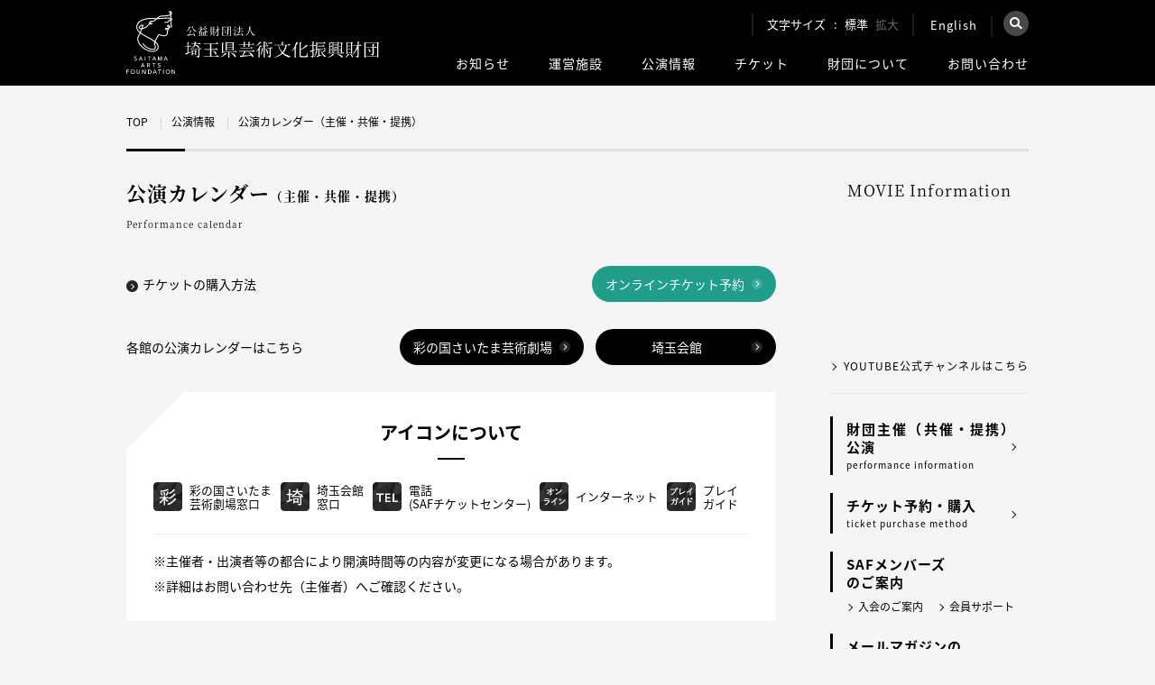

--- FILE ---
content_type: text/html; charset=UTF-8
request_url: https://www.saf.or.jp/stages/calendar/?years=2022&month=11
body_size: 11321
content:
<!DOCTYPE html PUBLIC "-//W3C//DTD XHTML 1.0 Transitional//EN" "http://www.w3.org/TR/xhtml1/DTD/xhtml1-transitional.dtd">
<html lang="ja" xml:lang="ja" xmlns="http://www.w3.org/1999/xhtml">
<head>
<!-- Google Tag Manager -->
<script>(function(w,d,s,l,i){w[l]=w[l]||[];w[l].push({'gtm.start':
new Date().getTime(),event:'gtm.js'});var f=d.getElementsByTagName(s)[0],
j=d.createElement(s),dl=l!='dataLayer'?'&l='+l:'';j.async=true;j.src=
'https://www.googletagmanager.com/gtm.js?id='+i+dl;f.parentNode.insertBefore(j,f);
})(window,document,'script','dataLayer','GTM-5WRTB5K');</script>
<!-- End Google Tag Manager -->
<meta name="viewport" content="width=device-width, initial-scale=1">
<meta http-equiv="Content-Type" content="text/html; charset=UTF-8">
<title>公演カレンダー｜公益財団法人埼玉県芸術文化振興財団</title>
<meta name="description" content="" />
<meta name="keywords" content="" />
<link rel="canonical" href="https://www.saf.or.jp/">

<!--og-->
<meta property="og:title" content="公演カレンダー｜公益財団法人埼玉県芸術文化振興財団">
<meta property="og:type" content="website">
<meta property="og:description" content="">
<meta property="og:url" content="https://www.saf.or.jp/">
<meta property="og:site_name" content="公益財団法人埼玉県芸術文化振興財団">

<!--image max5-->
<meta property="og:image" content="/images/og_img_01.jpg">

<link rel="stylesheet" type="text/css" href="/css/common.css" />
<link rel="stylesheet" type="text/css" href="/css/style.css" />
<link rel="stylesheet" type="text/css" href="/css/global.css" media="all" />
<link rel="alternate stylesheet" type="text/css" href="/css/large.css" title="Large" />

<script src="https://ajax.googleapis.com/ajax/libs/jquery/3.1.1/jquery.min.js"></script>
<script src="https://ajax.googleapis.com/ajax/libs/jquery/1.7.1/jquery.min.js"></script>
<script type="text/javascript" src="/js/styleswitcher.js"></script>
<script type="text/javascript" src="/js/rollover.js"></script>
<script type="text/javascript" src="/js/jquery.matchHeight.js"></script>
<script type="text/javascript" src="/js/yetii.js"></script>
<script type="text/javascript" src="/js/tab.js"></script>
<script type="text/javascript" src="/js/jquery.colorbox.js"></script>
<script type="text/javascript" src="/js/colorbox-setting.js"></script>
<script type="text/javascript" src="/js/custom_top.js"></script>
<script type="text/javascript" src="/js/slick.min.js"></script>
<link rel="stylesheet" type="text/css" href="/css/stage.css" />
<!--[if IE 6]>
    <script src="/kuma/js/DD_belatedPNG.js"></script>
    <script>
        DD_belatedPNG.fix('img, .png_bg');
    </script>
<![endif]-->
<!-- スライダー !-->
<!-- bxSlider Javascript file -->
<script src="/kuma/js/jquery.bxslider.min.js"></script>
<!-- bxSlider CSS file -->
<link href="/css/jquery.bxslider.css" rel="stylesheet" />
<script type="text/javascript">// <![CDATA[
    $(function() {
      $('.bxslider').bxSlider({
        auto:true,
        pause:3000,
        speed:500,
        infiniteLoop:true
      });
    });
    // ]]>
</script>
<!-- スライダー !-->
<meta name='robots' content='max-image-preview:large' />
<style id='classic-theme-styles-inline-css' type='text/css'>
/*! This file is auto-generated */
.wp-block-button__link{color:#fff;background-color:#32373c;border-radius:9999px;box-shadow:none;text-decoration:none;padding:calc(.667em + 2px) calc(1.333em + 2px);font-size:1.125em}.wp-block-file__button{background:#32373c;color:#fff;text-decoration:none}
</style>
<style id='global-styles-inline-css' type='text/css'>
body{--wp--preset--color--black: #000000;--wp--preset--color--cyan-bluish-gray: #abb8c3;--wp--preset--color--white: #ffffff;--wp--preset--color--pale-pink: #f78da7;--wp--preset--color--vivid-red: #cf2e2e;--wp--preset--color--luminous-vivid-orange: #ff6900;--wp--preset--color--luminous-vivid-amber: #fcb900;--wp--preset--color--light-green-cyan: #7bdcb5;--wp--preset--color--vivid-green-cyan: #00d084;--wp--preset--color--pale-cyan-blue: #8ed1fc;--wp--preset--color--vivid-cyan-blue: #0693e3;--wp--preset--color--vivid-purple: #9b51e0;--wp--preset--gradient--vivid-cyan-blue-to-vivid-purple: linear-gradient(135deg,rgba(6,147,227,1) 0%,rgb(155,81,224) 100%);--wp--preset--gradient--light-green-cyan-to-vivid-green-cyan: linear-gradient(135deg,rgb(122,220,180) 0%,rgb(0,208,130) 100%);--wp--preset--gradient--luminous-vivid-amber-to-luminous-vivid-orange: linear-gradient(135deg,rgba(252,185,0,1) 0%,rgba(255,105,0,1) 100%);--wp--preset--gradient--luminous-vivid-orange-to-vivid-red: linear-gradient(135deg,rgba(255,105,0,1) 0%,rgb(207,46,46) 100%);--wp--preset--gradient--very-light-gray-to-cyan-bluish-gray: linear-gradient(135deg,rgb(238,238,238) 0%,rgb(169,184,195) 100%);--wp--preset--gradient--cool-to-warm-spectrum: linear-gradient(135deg,rgb(74,234,220) 0%,rgb(151,120,209) 20%,rgb(207,42,186) 40%,rgb(238,44,130) 60%,rgb(251,105,98) 80%,rgb(254,248,76) 100%);--wp--preset--gradient--blush-light-purple: linear-gradient(135deg,rgb(255,206,236) 0%,rgb(152,150,240) 100%);--wp--preset--gradient--blush-bordeaux: linear-gradient(135deg,rgb(254,205,165) 0%,rgb(254,45,45) 50%,rgb(107,0,62) 100%);--wp--preset--gradient--luminous-dusk: linear-gradient(135deg,rgb(255,203,112) 0%,rgb(199,81,192) 50%,rgb(65,88,208) 100%);--wp--preset--gradient--pale-ocean: linear-gradient(135deg,rgb(255,245,203) 0%,rgb(182,227,212) 50%,rgb(51,167,181) 100%);--wp--preset--gradient--electric-grass: linear-gradient(135deg,rgb(202,248,128) 0%,rgb(113,206,126) 100%);--wp--preset--gradient--midnight: linear-gradient(135deg,rgb(2,3,129) 0%,rgb(40,116,252) 100%);--wp--preset--font-size--small: 13px;--wp--preset--font-size--medium: 20px;--wp--preset--font-size--large: 36px;--wp--preset--font-size--x-large: 42px;--wp--preset--spacing--20: 0.44rem;--wp--preset--spacing--30: 0.67rem;--wp--preset--spacing--40: 1rem;--wp--preset--spacing--50: 1.5rem;--wp--preset--spacing--60: 2.25rem;--wp--preset--spacing--70: 3.38rem;--wp--preset--spacing--80: 5.06rem;--wp--preset--shadow--natural: 6px 6px 9px rgba(0, 0, 0, 0.2);--wp--preset--shadow--deep: 12px 12px 50px rgba(0, 0, 0, 0.4);--wp--preset--shadow--sharp: 6px 6px 0px rgba(0, 0, 0, 0.2);--wp--preset--shadow--outlined: 6px 6px 0px -3px rgba(255, 255, 255, 1), 6px 6px rgba(0, 0, 0, 1);--wp--preset--shadow--crisp: 6px 6px 0px rgba(0, 0, 0, 1);}:where(.is-layout-flex){gap: 0.5em;}:where(.is-layout-grid){gap: 0.5em;}body .is-layout-flow > .alignleft{float: left;margin-inline-start: 0;margin-inline-end: 2em;}body .is-layout-flow > .alignright{float: right;margin-inline-start: 2em;margin-inline-end: 0;}body .is-layout-flow > .aligncenter{margin-left: auto !important;margin-right: auto !important;}body .is-layout-constrained > .alignleft{float: left;margin-inline-start: 0;margin-inline-end: 2em;}body .is-layout-constrained > .alignright{float: right;margin-inline-start: 2em;margin-inline-end: 0;}body .is-layout-constrained > .aligncenter{margin-left: auto !important;margin-right: auto !important;}body .is-layout-constrained > :where(:not(.alignleft):not(.alignright):not(.alignfull)){max-width: var(--wp--style--global--content-size);margin-left: auto !important;margin-right: auto !important;}body .is-layout-constrained > .alignwide{max-width: var(--wp--style--global--wide-size);}body .is-layout-flex{display: flex;}body .is-layout-flex{flex-wrap: wrap;align-items: center;}body .is-layout-flex > *{margin: 0;}body .is-layout-grid{display: grid;}body .is-layout-grid > *{margin: 0;}:where(.wp-block-columns.is-layout-flex){gap: 2em;}:where(.wp-block-columns.is-layout-grid){gap: 2em;}:where(.wp-block-post-template.is-layout-flex){gap: 1.25em;}:where(.wp-block-post-template.is-layout-grid){gap: 1.25em;}.has-black-color{color: var(--wp--preset--color--black) !important;}.has-cyan-bluish-gray-color{color: var(--wp--preset--color--cyan-bluish-gray) !important;}.has-white-color{color: var(--wp--preset--color--white) !important;}.has-pale-pink-color{color: var(--wp--preset--color--pale-pink) !important;}.has-vivid-red-color{color: var(--wp--preset--color--vivid-red) !important;}.has-luminous-vivid-orange-color{color: var(--wp--preset--color--luminous-vivid-orange) !important;}.has-luminous-vivid-amber-color{color: var(--wp--preset--color--luminous-vivid-amber) !important;}.has-light-green-cyan-color{color: var(--wp--preset--color--light-green-cyan) !important;}.has-vivid-green-cyan-color{color: var(--wp--preset--color--vivid-green-cyan) !important;}.has-pale-cyan-blue-color{color: var(--wp--preset--color--pale-cyan-blue) !important;}.has-vivid-cyan-blue-color{color: var(--wp--preset--color--vivid-cyan-blue) !important;}.has-vivid-purple-color{color: var(--wp--preset--color--vivid-purple) !important;}.has-black-background-color{background-color: var(--wp--preset--color--black) !important;}.has-cyan-bluish-gray-background-color{background-color: var(--wp--preset--color--cyan-bluish-gray) !important;}.has-white-background-color{background-color: var(--wp--preset--color--white) !important;}.has-pale-pink-background-color{background-color: var(--wp--preset--color--pale-pink) !important;}.has-vivid-red-background-color{background-color: var(--wp--preset--color--vivid-red) !important;}.has-luminous-vivid-orange-background-color{background-color: var(--wp--preset--color--luminous-vivid-orange) !important;}.has-luminous-vivid-amber-background-color{background-color: var(--wp--preset--color--luminous-vivid-amber) !important;}.has-light-green-cyan-background-color{background-color: var(--wp--preset--color--light-green-cyan) !important;}.has-vivid-green-cyan-background-color{background-color: var(--wp--preset--color--vivid-green-cyan) !important;}.has-pale-cyan-blue-background-color{background-color: var(--wp--preset--color--pale-cyan-blue) !important;}.has-vivid-cyan-blue-background-color{background-color: var(--wp--preset--color--vivid-cyan-blue) !important;}.has-vivid-purple-background-color{background-color: var(--wp--preset--color--vivid-purple) !important;}.has-black-border-color{border-color: var(--wp--preset--color--black) !important;}.has-cyan-bluish-gray-border-color{border-color: var(--wp--preset--color--cyan-bluish-gray) !important;}.has-white-border-color{border-color: var(--wp--preset--color--white) !important;}.has-pale-pink-border-color{border-color: var(--wp--preset--color--pale-pink) !important;}.has-vivid-red-border-color{border-color: var(--wp--preset--color--vivid-red) !important;}.has-luminous-vivid-orange-border-color{border-color: var(--wp--preset--color--luminous-vivid-orange) !important;}.has-luminous-vivid-amber-border-color{border-color: var(--wp--preset--color--luminous-vivid-amber) !important;}.has-light-green-cyan-border-color{border-color: var(--wp--preset--color--light-green-cyan) !important;}.has-vivid-green-cyan-border-color{border-color: var(--wp--preset--color--vivid-green-cyan) !important;}.has-pale-cyan-blue-border-color{border-color: var(--wp--preset--color--pale-cyan-blue) !important;}.has-vivid-cyan-blue-border-color{border-color: var(--wp--preset--color--vivid-cyan-blue) !important;}.has-vivid-purple-border-color{border-color: var(--wp--preset--color--vivid-purple) !important;}.has-vivid-cyan-blue-to-vivid-purple-gradient-background{background: var(--wp--preset--gradient--vivid-cyan-blue-to-vivid-purple) !important;}.has-light-green-cyan-to-vivid-green-cyan-gradient-background{background: var(--wp--preset--gradient--light-green-cyan-to-vivid-green-cyan) !important;}.has-luminous-vivid-amber-to-luminous-vivid-orange-gradient-background{background: var(--wp--preset--gradient--luminous-vivid-amber-to-luminous-vivid-orange) !important;}.has-luminous-vivid-orange-to-vivid-red-gradient-background{background: var(--wp--preset--gradient--luminous-vivid-orange-to-vivid-red) !important;}.has-very-light-gray-to-cyan-bluish-gray-gradient-background{background: var(--wp--preset--gradient--very-light-gray-to-cyan-bluish-gray) !important;}.has-cool-to-warm-spectrum-gradient-background{background: var(--wp--preset--gradient--cool-to-warm-spectrum) !important;}.has-blush-light-purple-gradient-background{background: var(--wp--preset--gradient--blush-light-purple) !important;}.has-blush-bordeaux-gradient-background{background: var(--wp--preset--gradient--blush-bordeaux) !important;}.has-luminous-dusk-gradient-background{background: var(--wp--preset--gradient--luminous-dusk) !important;}.has-pale-ocean-gradient-background{background: var(--wp--preset--gradient--pale-ocean) !important;}.has-electric-grass-gradient-background{background: var(--wp--preset--gradient--electric-grass) !important;}.has-midnight-gradient-background{background: var(--wp--preset--gradient--midnight) !important;}.has-small-font-size{font-size: var(--wp--preset--font-size--small) !important;}.has-medium-font-size{font-size: var(--wp--preset--font-size--medium) !important;}.has-large-font-size{font-size: var(--wp--preset--font-size--large) !important;}.has-x-large-font-size{font-size: var(--wp--preset--font-size--x-large) !important;}
.wp-block-navigation a:where(:not(.wp-element-button)){color: inherit;}
:where(.wp-block-post-template.is-layout-flex){gap: 1.25em;}:where(.wp-block-post-template.is-layout-grid){gap: 1.25em;}
:where(.wp-block-columns.is-layout-flex){gap: 2em;}:where(.wp-block-columns.is-layout-grid){gap: 2em;}
.wp-block-pullquote{font-size: 1.5em;line-height: 1.6;}
</style>
<link rel="canonical" href="https://www.saf.or.jp/stages/calendar/" />
<link rel='shortlink' href='https://www.saf.or.jp/?p=383' />
                <script>
                    var ajaxUrl = 'https://www.saf.or.jp/wp-admin/admin-ajax.php';
                </script>
        <link rel="icon" href="https://www.saf.or.jp/wp-content/uploads/2020/07/cropped-favicon-32x32.png" sizes="32x32" />
<link rel="icon" href="https://www.saf.or.jp/wp-content/uploads/2020/07/cropped-favicon-192x192.png" sizes="192x192" />
<link rel="apple-touch-icon" href="https://www.saf.or.jp/wp-content/uploads/2020/07/cropped-favicon-180x180.png" />
<meta name="msapplication-TileImage" content="https://www.saf.or.jp/wp-content/uploads/2020/07/cropped-favicon-270x270.png" />
</head>
<body>
<!-- Google Tag Manager (noscript) -->
<noscript><iframe src="https://www.googletagmanager.com/ns.html?id=GTM-5WRTB5K"
height="0" width="0" style="display:none;visibility:hidden"></iframe></noscript>
<!-- End Google Tag Manager (noscript) -->
<div id="changeArea">

<!-- ▼ヘッダー ここから !-->
<div class="header">
    <div class="inner_box cf">
        <div class="left_area">
            <div id="top_logo">
                <a href="/">
                    <img class="pc_ver_img" src="/images/common/logo_03.svg" alt="公益財団法人 埼玉県芸術文化振興財団様">
                    <img class="tab_ver_img" src="/images/common/logo_sp.svg" alt="公益財団法人 埼玉県芸術文化振興財団様">
                </a>
            </div>
        </div>
        <div class="right_area pc_ver">
            <div class="top_box cf">
            <div class="fontsize cf">
                <div id="footer_area_left">文字サイズ</div>
                <div id="fchange" class="cf">
                    <div class="fsize" id="fmiddle"><a onclick="setActiveStyleSheet('Default'); return false;"><span class="ftxt">標準</span></a></div>
                    <div class="fsize" id="flarge"><a onclick="setActiveStyleSheet('Large'); return false;"><span class="ftxt">拡大</span></a></div>
                </div>
            </div>
            <div class="english">
                <a href="/en/">English</a>
            </div>
            <div id="search">
                <div class="search_btn">
                    <img src="/images/common/search_btn02.png" alt="検索">
                </div>
                <div class="search_main">
                    <div class="closebtn">×</div>
                    <!-- Begin Yahoo Search Form -->
                    <div class="srchBox">
                        <form action="https://search.yahoo.co.jp/search" method="get" target="_blank">
                        <p class="logo">
                          <a href="https://www.yahoo.co.jp/" target="_blank">
                           <img src="https://s.yimg.jp/images/search/guide/searchbox/080318/ysearch_logo_85_22.gif" alt="Yahoo! JAPAN">
                          </a>
                          <input type="text" name="p" size="28">
                          <input type="hidden" name="fr" value="ysiw">
                          <input type="hidden" name="ei" value="utf-8">
                          <input type="submit" value="検索" style="margin:0;">
                        </p>
                        <ul>
                          <li><label><input name="vs" type="radio" value="https://www.saf.or.jp/" checked="checked"><span>このサイト内を検索</span></label></li>
                          <li><label><input name="vs" type="radio" value=""><span>ウェブ全体を検索</span></label></li>
                        </ul>
                      </form>
                      <!-- <img src="https://custom.search.yahoo.co.jp/images/window/006c75a92ba244c6b4cbe2709aa17d7b.gif" width="1" height="1" style="display:block;position:absolute"> -->
                    </div>
                    <!-- End Yahoo! Search Form-->
                </div>
            </div>
        </div>
        <div class="bottom_box cf">
            <ul class="cf">
                <li>
                    <a class="nvbtn" href="/information/">お知らせ</a>
                    <ul class="more cf">
                        <!--<li><a href="/information/"><img src="/images/menu_hum_icon01.png">全ジャンル</a></li>!-->
                        <li><a href="/information_category/theater/"><img src="/images/menu_hum_icon02.png">演劇</a></li>
                        <li><a href="/information_category/dance/"><img src="/images/menu_hum_icon03.png">ダンス</a></li>
                        <li><a href="/information_category/music/"><img src="/images/menu_hum_icon04.png">音楽</a></li>
                        <li><a href="/information_category/cinema_event/"><img src="/images/menu_hum_icon05.png">シネマ・イベント</a></li>
                        <li><a href="/information_category/other/"><img src="/images/menu_hum_icon01.png">その他</a></li>
                    </ul>
                </li>
                <li>
                    <a class="nvbtn" href="/hall/">運営施設</a>
                    <ul class="more cf">
                        <li><a href="/arthall/" target="_blank"><img src="/images/menu_hum_icon06.png">彩の国<br>さいたま芸術劇場</a></li>
                        <li><a href="/saitama/" target="_blank"><img src="/images/menu_hum_icon06.png">埼玉会館</a></li>
                    </ul>
                </li>
                <li>
                    <a class="nvbtn" href="/stages/">公演情報</a>
                    <ul class="more cf">
                        <li><a href="/stages/"><img src="/images/menu_hum_icon07.png">公演情報</a></li>
                        <li><a href="/stages/calendar/"><img src="/images/menu_hum_icon07.png">公演カレンダー</a></li>
                        <li><a href="/stages/flyer/"><img src="/images/menu_hum_icon07.png">チラシ一覧</a></li>
                    </ul>
                </li>
                <li>
                    <a class="nvbtn" href="/ticket_info/">チケット</a>
                    <ul class="more cf">
                        <li><a href="/ticket_info/"><img src="/images/menu_hum_icon07.png">財団主催<br>(共催・提携)公演</a></li>
                        <li><a href="/t/"><img src="/images/menu_hum_icon07.png">予約・購入</a></li>
                        <li><a href="/ticket_reservation/"><img src="/images/menu_hum_icon07.png">購入の流れ</a></li>
                    </ul>
                </li>
                <li>
                    <a href="/about/">財団について</a>
                    <!--
                    <ul class="more cf">
                        <li><a href="/about/"><img src="/images/menu_hum_icon07.png">財団について</a></li>
                        <li><a href="/about/rijicho/"><img src="/images/menu_hum_icon07.png">理事長ごあいさつ</a></li>
                        <li><a href="/about/kantoku/"><img src="/images/menu_hum_icon07.png">芸術監督ごあいさつ</a></li>
                        <li><a href="/about/report/"><img src="/images/menu_hum_icon07.png">計画書・報告書等</a></li>
                    </ul>
                    -->
                </li>
                <li><a href="/contact/">お問い合わせ</a></li>
            </ul>
        </div>
    </div><!--right_area/-->
    <div class="tab_ver">
        <div class="box02">
            <div class="menu">
                <div class="sp_btn">
                    <p>
                        <span></span>
                        <span></span>
                        <span></span>
                        <em>menu</em>
                    </p>
                </div>
                <div class="nav_inner">
                    <ul class="box01 cf">
                        <li><a href="/t/">チケット購入の流れについて</a></li>
                        <li><a href="/en/">English</a></li>
                    </ul>
                    <!--box01 END-->



                    <div class="sp_search">
                    <!-- Begin Yahoo Search Form -->
                    <div class="srchBox">
                        <form action="https://search.yahoo.co.jp/search" method="get" target="_blank">
                        <p class="logo">
                          <a href="https://www.yahoo.co.jp/" target="_blank">
                           <img src="https://s.yimg.jp/images/search/guide/searchbox/080318/ysearch_logo_85_22.gif" alt="Yahoo! JAPAN">
                          </a>
                          <input type="text" name="p" size="28">
                          <input type="hidden" name="fr" value="ysiw">
                          <input type="hidden" name="ei" value="utf-8">
                          <input type="submit" value="検索" style="margin:0;">
                        </p>
                        <ul>
                          <li><label><input name="vs" type="radio" value="https://www.saf.or.jp/" checked="checked"><span>このサイト内を検索</span></label></li>
                          <li><label><input name="vs" type="radio" value=""><span>ウェブ全体を検索</span></label></li>
                        </ul>
                      </form>
                      <!-- <img src="https://custom.search.yahoo.co.jp/images/window/006c75a92ba244c6b4cbe2709aa17d7b.gif" width="1" height="1" style="display:block;position:absolute"> -->
                    </div>
                    <!-- End Yahoo! Search Form-->
                    </div>



                    <ul class="menu_nav">
                        <li class="drop">
                            <span class="dropbtn">お知らせ</span>
                            <div class="dropbox">
                                <ul>
                                    <li><a href="/information/">・お知らせTOP</a></li>
                                    <!--<li><a href="/information/">全ジャンル</a></li>!-->
                                    <li><a href="/information_category/theater/">・演劇</a></li>
                                    <li><a href="/information_category/dance/">・ダンス</a></li>
                                    <li><a href="/information_category/music/">・音楽</a></li>
                                    <li><a href="/information_category/cinema_event/">・シネマ・イベント</a></li>
                                    <li><a href="/information_category/other/">・その他</a></li>
                                </ul>
                            </div>
                        </li>
                        <li class="drop">
                            <span class="dropbtn">運営施設</span>
                            <div class="dropbox">
                                <ul>
                                    <li><a href="/hall/">・運営施設TOP</a></li>
                                    <li><a href="/arthall/" target="_blank">・彩の国さいたま芸術劇場</a></li>
                                    <li><a href="/saitama/" target="_blank">・埼玉会館</a></li>
                                </ul>
                            </div>
                        </li>
                        <li class="drop">
                            <span class="dropbtn">公演情報</span>
                            <div class="dropbox">
                                <ul>
                                    <li><a href="/stages/">・公演情報TOP</a></li>
                                    <li><a href="/stages/calendar/">・公演カレンダー</a></li>
                                    <li><a href="/stages/flyer/">・チラシ一覧</a></li>
                                </ul>
                            </div>
                        </li>
                        <li><a href="/ticket_info/">チケット</a></li>
                        <li><a href="/about/">財団について</a></li>
                        <li><a href="/contact/">お問い合わせ</a></li>
                    </ul>
                    <!--menu_nav END-->
                    <ul class="site_nav cf">
                        <li><a href="/arthall/">彩の国<br>さいたま芸術劇場</a></li>
                        <li><a href="/saitama/">埼玉会館</a></li>
                    </ul>
                    <div class="linkbt01 linkbt002 cf">
                        <a class="cf" href="/catalog/" target="_blank">
                            <p class="img"><img src="/images/top_img_18.jpg" alt="埼玉アーツシアター通信 メイン画像"></p>
                            <p class="text">埼玉アーツシアター通信<br><span class="min">SAITAMA ARTS THEATER PRESS</span></p>
                        </a>
                    </div>
                    <!--linkbt01 END-->
                    <div class="linkbt01 linkbt003">
                        <!-- <a href="/information/detail/881">2026年度コンサートカレンダー</a> -->
                        <a href="/information/detail/93177/">2022年度コンサートカレンダー</a>
                    </div>
                    <!--linkbt01 END-->
                    <ul class="box02 cf">
                        <li><a href="/t/">チケット予約・購入</a></li>
                        <li><a href="/contact/">お問い合わせ</a></li>
                        <li><a href="/about/privacy/">プライバシーポリシー</a></li>
                        <li><a href="/sitemap/">サイトマップ</a></li>
                        <li><a href="/about/copyrights/">著作権・<br>リンクについて</a></li>
                    </ul>
                    <!--box02 END-->
                    <ul class="box03 cf">
                        <li><a href="/"><span>財団<br class="br_only">公式サイト</span></a></li>
                        <li><a href="/arthall/"><span>彩の国<br class="br_only">さいたま<br class="br_only">芸術劇場</span></a></li>
                        <li><a href="/saitama/"><span>埼玉会館</span></a></li>
                    </ul>
                    <!--box03 END-->
                    <!--<p class="close">閉じる</p>-->
                </div>
            </div>
        </div>
    </div>
</div>
</div>
<!-- ▲ヘッダー ここまで !-->
<div id="pankuzu" class="inner_box">
    <ul class="cf">
        <li><a href="/">TOP</a></li>
        <li><a href="/stages/">公演情報</a></li>
        <li>公演カレンダー（主催・共催・提携）</li>
    </ul>
</div>


<div id="common_wrapper_02" class="page_calendar">
    <div class="cf inner_box">

        <!-- ▼メインコンテンツ ここから !-->
        <div id="common_main_contents_02">
            <h1 class="h1_ttl min">公演カレンダー<span class="small_t">（主催・共催・提携）</span><br><span>Performance calendar</span></h1>

            <div class="common_main_contents_box">
                <div class="calendar_box01 cf">
                    <p class="btn01">
                        <a class="btn_style02" href="/t/">チケットの購入方法</a>
                    </p>
                    <p class="btn02">
                        <a class="btn_style01 colorbtn" href="Javascript:void(0);" onClick="window.open('https://www.s2.e-get.jp/saf/pt/','onlineTicket','menubar=no,toolbar=no,location=no,directories=no,status=no,scrollbars=yes,resizable=yes,width=850,height=600,resizable=1,left=10,top=10');">オンラインチケット予約</a>
                    </p>
                </div>

                <div class="calendar_box01 cf">
                    <ul class="cf">
                        <li class="text">各館の公演カレンダーはこちら</li>
                        <li class="link">
                            <a class="btn_style01" href="/arthall/stages/calendar/" target="_blank">彩の国さいたま芸術劇場</a>
                            <a class="btn_style01" href="/saitama/stages/calendar/" target="_blank">埼玉会館</a>
                        </li>
                    </ul>
                </div>

                                <div class="calendar_box03 onlySP">
                    <div class="dayttl cf">
                        <p class="ttl">2022年 11月</p>
                        <div class="calendar_nav cf">
                            <p class="calendar_nav_left"><a href="/stages/calendar/?years=2022&month=10">前の月</a></p>
                            <p class="calendar_nav_right"><a href="/stages/calendar/?years=2022&month=12">次の月</a></p>
                        </div>
                        <!--
                        <p class="pdf_link">
                            <a href="#">印刷用PDF</a>
                        </p>
                        !-->
                    </div>
                </div>

                <div class="calendar_box02">
                    <h2>アイコンについて</h2>
                    <div class="text_box">
                        <ul class="cf">
                            <li><span><img src="/arthall/images/calendar_icon01.png" srcset="/arthall/images/calendar_icon01.png 1x , /arthall/images/calendar_icon01@2x.png 2x" alt="彩">彩の国さいたま<br class="onlyPC">芸術劇場窓口</span></li>
                            <li><span><img src="/arthall/images/calendar_icon02.png" srcset="/arthall/images/calendar_icon02.png 1x , /arthall/images/calendar_icon02@2x.png 2x" alt="埼">埼玉会館<br>窓口</span></li>
                            <li><span><img src="/arthall/images/calendar_icon03.png" srcset="/arthall/images/calendar_icon03.png 1x , /arthall/images/calendar_icon03@2x.png 2x" alt="TEL">電話<br>(SAFチケットセンター)</span></li>
                            <li><span><img src="/arthall/images/calendar_icon04.png" srcset="/arthall/images/calendar_icon04.png 1x , /arthall/images/calendar_icon04@2x.png 2x" alt="オンライン">インターネット</span></li>
                            <li><span><img src="/arthall/images/calendar_icon05.png" srcset="/arthall/images/calendar_icon05.png 1x , /arthall/images/calendar_icon05@2x.png 2x" alt="プレイガイド">プレイ<br>ガイド</span></li>
                        </ul>
                        <p>※主催者・出演者等の都合により開演時間等の内容が変更になる場合があります。</p>
                        <P>※詳細はお問い合わせ先（主催者）へご確認ください。</p>
                    </div>
                </div>

                <div class="calendar_box03">
                    <div class="dayttl cf onlyPC">
                        <p class="ttl">2022年 11月</p>
                        <div class="calendar_nav cf">
                            <p class="calendar_nav_left"><a href="/stages/calendar/?years=2022&month=10">前の月</a></p>
                            <p class="calendar_nav_right"><a href="/stages/calendar/?years=2022&month=12">次の月</a></p>
                        </div>
                        <!--
                        <p class="pdf_link">
                            <a href="#">印刷用PDF</a>
                        </p>
                        !-->
                    </div>

                    <div class="calendar_table">

                        <div class="box cf holiday"><div class="day red"><span class="p_05">6</span><br />(日)</div>                                            <div class="in_main">
                                                <div class="cell tbl_03">
                                                    <div class="category cf">
                                                        <div class="category_left">
                                                            <img src="/images/category_icon_CinemaEvent.gif" alt="シネマ・イベント">                                                        </div>
                                                        <div class="category_right">
                                                            <img src="/images/calendar_icon_Sponsorship.gif" alt="">                                                        </div>
                                                    </div>
                                                    <p class="pt10">
                                                                                                                <a href="/stages/detail/95285" alt="">
                                                            <strong>【受講者募集】彩の国シェイクスピア講座『ジョン王』徹底勉強会※１～３回予定枚数終了。第４回販売中</strong>
                                                        </a>
                                                                                                            </p>
                                                    <p>14:00〜15:45<br />
【問】彩の国さいたま芸術劇場 TEL_0570-064-939</p>
                                                    <ul>
                                                                                                                                                                                                                            </ul>
                                                </div><!--cell-->
                                                <p class="more_btn">more</p>
                                                <div class="morebox">
                                                    <div class="cell tbl_03">
                                                        <p class="ttl02">会場</p>
                                                        ラウンジ                                                    </div>
                                                    <div class="cell tbl_03">
                                                        <p class="ttl02">料金<span>(税込)</span></p>
                                                        <p>【全席指定】<br />
一般・メンバーズ：1,200円<br />
※U-25料金あり</p>
                                                    </div>
                                                    <div class="cell tbl_03">
                                                        <p class="ttl02">チケット購入方法</p>
                                                        <div class="calendar_icon">
                                                            <ul class="cf">
                                                                <li><img src="/images/common/category_icon_Saitama_TicketCenter.png" height="30" alt="[TEL]" /></li><li><img src="/images/common/category_icon_Saitama_Online.png" height="30" alt="[オンライン]" /></li><li><img src="/images/common/category_icon_Saitama_HallCounter.gif" height="30" alt="[埼]" /></li>                                                            </ul>
                                                        </div>
                                                    </div>
                                                </div><!--morebox-->
                                            </div><!--in_main-->
                            </div><div class="box cf holiday"><div class="day red"><span class="p_05">19</span><br />(土)</div>                                            <div class="in_main">
                                                <div class="cell tbl_03">
                                                    <div class="category cf">
                                                        <div class="category_left">
                                                            <img src="/images/category_icon_Dance.gif" alt="ダンス">                                                        </div>
                                                        <div class="category_right">
                                                            <img src="/images/calendar_icon_Sponsorship.gif" alt="">                                                        </div>
                                                    </div>
                                                    <p class="pt10">
                                                                                                                <a href="/stages/detail/94918" alt="">
                                                            <strong>マギー・マラン『May B』</strong>
                                                        </a>
                                                                                                            </p>
                                                    <p>開演：15:00<br />
※2日目以降の開演時間は詳細ページをご確認ください。<br />
【問】SAFチケットセンター <a href="tel:0570-064-939">0570-064-939</a>（10:00～17:00／毎週月曜日および埼玉会館休館日を除く）</p>
                                                    <ul>
                                                                                                                                                                                                                            </ul>
                                                </div><!--cell-->
                                                <p class="more_btn">more</p>
                                                <div class="morebox">
                                                    <div class="cell tbl_03">
                                                        <p class="ttl02">会場</p>
                                                        <a class="hall_link" href="/saitama/facilities/main_hall/">大ホール</a><br>                                                    </div>
                                                    <div class="cell tbl_03">
                                                        <p class="ttl02">料金<span>(税込)</span></p>
                                                        <p>【全席指定】<br />
S席6,500円／A席4,000円<br />
※U-25、メンバーズ料金あり<br />
 </p>
                                                    </div>
                                                    <div class="cell tbl_03">
                                                        <p class="ttl02">チケット購入方法</p>
                                                        <div class="calendar_icon">
                                                            <ul class="cf">
                                                                <li><img src="/images/common/category_icon_Saitama_TicketCenter.png" height="30" alt="[TEL]" /></li><li><img src="/images/common/category_icon_Saitama_Online.png" height="30" alt="[オンライン]" /></li><li><img src="/images/common/category_icon_Saitama_PlayGuide.png" height="30" alt="[プレイガイド]" /></li><li><img src="/images/common/category_icon_Saitama_HallCounter.gif" height="30" alt="[埼]" /></li>                                                            </ul>
                                                        </div>
                                                    </div>
                                                </div><!--morebox-->
                                            </div><!--in_main-->
                            </div><div class="box cf holiday"><div class="day red"><span class="p_05">20</span><br />(日)</div>                                            <div class="in_main">
                                                <div class="cell tbl_03">
                                                    <div class="category cf">
                                                        <div class="category_left">
                                                            <img src="/images/category_icon_Dance.gif" alt="ダンス">                                                        </div>
                                                        <div class="category_right">
                                                            <img src="/images/calendar_icon_Sponsorship.gif" alt="">                                                        </div>
                                                    </div>
                                                    <p class="pt10">
                                                                                                                <a href="/stages/detail/95449" alt="">
                                                            <strong>【11月クラス】《オンラインで開講！》パーキンソン病患者のためのダンス・プログラム ～〈患者さん向け〉オンライン・クラス</strong>
                                                        </a>
                                                                                                            </p>
                                                    <p>15:30～16:10<br />
◎接続はクラス開始15分前から<br />
※オンラインクラスが初めての方、Zoomの操作に不安のある方は30分前から接続していただけます。</p>
<p>&nbsp;</p>
                                                    <ul>
                                                                                                                                                                                                                            </ul>
                                                </div><!--cell-->
                                                <p class="more_btn">more</p>
                                                <div class="morebox">
                                                    <div class="cell tbl_03">
                                                        <p class="ttl02">会場</p>
                                                        ＊ご自宅から参加いただくクラスです（会場は劇場ではありません）                                                    </div>
                                                    <div class="cell tbl_03">
                                                        <p class="ttl02">料金<span>(税込)</span></p>
                                                        <p>参加無料・要事前申込・定員：50名<br />
◎申込締切：開催前日の17:00（※但し、定員に達し次第受付終了）</p>
                                                    </div>
                                                    <div class="cell tbl_03">
                                                        <p class="ttl02">チケット購入方法</p>
                                                        <div class="calendar_icon">
                                                            <ul class="cf">
                                                                                                                            </ul>
                                                        </div>
                                                    </div>
                                                </div><!--morebox-->
                                            </div><!--in_main-->
                                                                        <div class="in_main">
                                                <div class="cell tbl_03">
                                                    <div class="category cf">
                                                        <div class="category_left">
                                                            <img src="/images/category_icon_Dance.gif" alt="ダンス">                                                        </div>
                                                        <div class="category_right">
                                                            <img src="/images/calendar_icon_Sponsorship.gif" alt="">                                                        </div>
                                                    </div>
                                                    <p class="pt10">
                                                                                                                <a href="/stages/detail/95817" alt="">
                                                            <strong>マギー・マラン『May B』</strong>
                                                        </a>
                                                                                                            </p>
                                                    <p>開演：15:00<br />
【問】SAFチケットセンター <a href="tel:0570-064-939">0570-064-939</a>（10:00～17:00／毎週月曜日および埼玉会館休館日を除く）</p>
                                                    <ul>
                                                                                                                                                                                                                            </ul>
                                                </div><!--cell-->
                                                <p class="more_btn">more</p>
                                                <div class="morebox">
                                                    <div class="cell tbl_03">
                                                        <p class="ttl02">会場</p>
                                                        <a class="hall_link" href="/saitama/facilities/main_hall/">大ホール</a><br>                                                    </div>
                                                    <div class="cell tbl_03">
                                                        <p class="ttl02">料金<span>(税込)</span></p>
                                                        <p>【全席指定】<br />
S席6,500円／A席4,000円<br />
※U-25、メンバーズ料金あり<br />
 </p>
                                                    </div>
                                                    <div class="cell tbl_03">
                                                        <p class="ttl02">チケット購入方法</p>
                                                        <div class="calendar_icon">
                                                            <ul class="cf">
                                                                <li><img src="/images/common/category_icon_Saitama_TicketCenter.png" height="30" alt="[TEL]" /></li><li><img src="/images/common/category_icon_Saitama_Online.png" height="30" alt="[オンライン]" /></li><li><img src="/images/common/category_icon_Saitama_PlayGuide.png" height="30" alt="[プレイガイド]" /></li><li><img src="/images/common/category_icon_Saitama_HallCounter.gif" height="30" alt="[埼]" /></li>                                                            </ul>
                                                        </div>
                                                    </div>
                                                </div><!--morebox-->
                                            </div><!--in_main-->
                        </div>                    </div>

                    <div class="bottom_day">
                        <div class="calendar_nav cf">
                            <p class="calendar_nav_left"><a href="/stages/calendar/?years=2022&month=10">前の月</a></p>
                            <p class="calendar_nav_right"><a href="/stages/calendar/?years=2022&month=12">次の月</a></p>
                        </div>
                        <!--
                        <p class="pdf_link">
                        <a href="#">印刷用PDF</a>
                        </p>
                        !-->
                    </div>

                    <div class="onlySP link_btn">
                        <a href="/stages/">公演情報一覧はこちら</a>
                    </div>
                </div><!--calendar_box_03-->
            </div>
    
            <div style="display:none">
                <div id="inline_ticket">
                    <div style="background:url(/arthall/images/common_bg_01.gif) left top repeat; height:135px; width:580px; padding:43px 0 47px 0;">
                        <div style="padding:0 0 30px 0; width:212px; margin:0 auto;"><img src="/arthall/images/colorbox/stages_title_01.png" width="212" height="36" alt="オンラインチケット予約" /></div>
                        <table cellpadding="0" cellspacing="0" border="0" style="width:490px; margin:0 auto;">
                            <tr>
                                <td class="pr30"><a href="Javascript:void(0);" onClick="window.open('https://www.s2.e-get.jp/saf/pt/','onlineTicket','menubar=no,toolbar=no,location=no,directories=no,status=no,scrollbars=yes,resizable=yes,width=850,height=600,resizable=1,left=10,top=10');"><img src="/arthall/images/colorbox/stages_btn_01_off.png" onmouseover="this.src='/arthall/images/colorbox/stages_btn_01_on.png'" onmouseout="this.src='/arthall/images/colorbox/stages_btn_01_off.png'" width="230" height="42" alt="SAFメンバーズ会員の方" /></a></td>
                                <td><a href="Javascript:void(0);" onClick="window.open('https://www.s2.e-get.jp/saf/pt/','onlineTicket','menubar=no,toolbar=no,location=no,directories=no,status=no,scrollbars=yes,resizable=yes,width=850,height=600,resizable=1,left=10,top=10');"><img src="/arthall/images/colorbox/stages_btn_02_off.png" onmouseover="this.src='/arthall/images/colorbox/stages_btn_02_on.png'" onmouseout="this.src='/arthall/images/colorbox/stages_btn_02_off.png'" width="230" height="42" alt="一般の方" /></a></td>
                            </tr>
                        </table>
                        <p class="tc mt20">※当日券はご予約いただけません。</p>
                    </div>
                </div>
            </div>
        </div>
        <!-- ▲メインコンテンツ ここまで !-->

        <!-- ▼サイドコンテンツ ここから !-->
<div id="top_right_contents">
    <div class="cell01">
        <p class="min min_ttl min_ttl02">MOVIE Information</p>
        <iframe width="100%" height="140" src="https://www.youtube.com/embed/MJEohlbhnb4?si=KKzJUELpg0CNWlIw" frameborder="0" allowfullscreen></iframe>
        <p><a href="http://www.youtube.com/user/SAFtheaterchannel" target="_blank">YOUTUBE公式チャンネルはこちら</a></p>
    </div>
    <div class="cellbox cell02">
        <ul class="cf">
            <li><a class="link" href="/ticket_info/">財団主催（共催・提携）公演<br><span>performance information</span></a></li>
            <li><a class="link" href="/t/">チケット予約・購入<br><span>ticket purchase method</span></a></li>
            <li>SAFメンバーズ<br>のご案内</li>
            <li>
                <div class="cf">
                    <div class="link_left"><a href="/members/">入会のご案内</a></div>
                    <div class="link_right"><a href="/members/support/">会員サポート</a></div>
                </div>
            </li>
            <li><a class="link" href="/mailmag/">メールマガジンの<br>ご案内</a></li>
        </ul>
    </div>
    <div class="cellbox cell03 cf">
        <div class="box_in">
            <img class="ttl" src="/images/top_img_19.jpg" srcset="/images/top_img_19.jpg 1x , /images/top_img_19@2x.jpg 2x" alt="埼玉アーツシアター通信" />
            <div class="photo">
                <a href="/press/2025/118/" target="_blank"><img src="/images/top_img_18.jpg" alt="埼玉アーツシアター通信 メイン画像"></a>
            </div>
            <div class="text">
                <p class="ttl">Vol.118<br><span style="margin-left: 0;">2025年12月号</span></p>
                <p class="link01"><a href="/press/2025/118/" target="_blank">デジタルブックで見る</a></p>
                <p class="link02"><a href="/catalog/">過去のデジタルブックを見る</a></p>
            </div>
        </div>
    </div>
    <div class="cellbox cell04 cf">
        <div class="box_in">
            <p>SOCIAL NETWORKING SERVICE</p>
            <ul class="cf">
                <li><a href="https://twitter.com/Play_SAF" target="_blank">演劇</a></li>
                <li><a href="https://twitter.com/Dance_SAF" target="_blank">舞踊</a></li>
                <li class="ml0"><a href="https://twitter.com/Music_SAF" target="_blank">音楽</a></li>
                <li><a href="https://twitter.com/Theater_SAF" target="_blank">総合</a></li>
                <li class="bottom_icon"><a href="https://www.facebook.com/saitamaartstheater" target="_blank">公式facebook</a></li>
            </ul>
        </div>
    </div>
    <div class="cellbox cell05 cf">
        <a href="/arthall/facilities/sa_inforoom/"><img src="/images/common/side_banner01.png" srcset="/images/common/side_banner01.png 1x , /images/common/side_banner01@2x.png 2x" alt="舞台劇術資料室" /></a>
    </div>
</div>
<!-- ▲サイドコンテンツ ここまで !-->
    </div><!-- cf !-->

    <!-- ▼下部リンク ここから !-->
        <ul class="bana_area cf inner_box">
        <li><a href="/supporter/"><img src="/arthall/images/top_bana_09.jpg" srcset="/arthall/images/top_bana_09.jpg 1x , /arthall/images/top_bana_09@2x.jpg 2x" alt="御支援のお願い" /></a></li>
        <li><a href="/support/"><img src="/arthall/images/top_bana_15.jpg" srcset="/arthall/images/top_bana_15.jpg 1x , /arthall/images/top_bana_15@2x.jpg 2x" alt="鑑賞サポートのご案内" /></a></li>
        <li><a href="/company_grande/" target="_blank"><img src="/arthall/images/top_bana_10.png" srcset="/arthall/images/top_bana_10.png 1x , /arthall/images/top_bana_10@2x.png 2x" alt="カンパニー・グランデ" /></a></li>
        <li><a href="/education/"><img src="/arthall/images/top_bana_11.jpg" srcset="/arthall/images/top_bana_11.jpg 1x , /arthall/images/top_bana_11@2x.jpg 2x" alt="参加・育成事業" /></a></li>
        <!--<li><a href="/thousand_eyes/"><img src="/arthall/images/top_bana_12.jpg" alt="蜷川幸雄" /></a></li>!-->
        <li><a href="https://twitter.com/Shakespeare_sss" target="_blank"><img src="/arthall/images/top_bana_13.jpg" srcset="/arthall/images/top_bana_13.jpg 1x , /arthall/images/top_bana_13@2x.jpg 2x" alt="彩の国シェイクスピアシリーズ 公式twitter" /></a></li>
    </ul>
    <!-- ▲下部リンク ここまで !-->

</div><!-- common_wrapper_02 !-->


<!-- ▼フッター ここから !-->
<div class="footer">
    <div class="pagetop">
        <a href="#changeArea"><img src="/images/pagetop.png" alt="pagetop" /></a>
    </div>
    <div class="footer_top onlyPC">
        <div class="inner_box cf">
            <div class="box01">
                <p class="address">〒338-8506 埼玉県さいたま市中央区上峰3-15-1 </p>
                <p class="tel"><span class="tel-link">048-858-5500</span><span class="smole">（代）</span></p>
                <p>受付時間 9:00～19:00<span class="smole">（休館日は除く）</span></p>
            </div>
      <div class="box02">
        <ul class="cf">
            <!--<li><a href="/faq/">よくある質問</a></li>-->
            <li><a href="/contact/">お問い合わせ</a></li>
            <li><a href="/about/privacy/">プライバシーポリシー</a></li>
            <li><a href="/about/copyrights/">著作権・リンクについて</a></li>
            <li><a href="/sitemap/">サイトマップ</a></li>
        </ul>
      </div>
        </div>
    </div>
    <div class="footer_middle onlySP">
        <ul class="linkbox02 cf">
            <li><a href="/t/">チケット予約・購入</a></li>
            <!--<li><a href="/faq/">よくある質問</a></li>-->
            <li><a href="/contact/">お問い合わせ</a></li>
            <li><a href="/about/privacy/">プライバシーポリシー</a></li>
            <li><a href="/about/copyrights/">著作権・リンクについて</a></li>
            <li><a href="/sitemap/">サイトマップ</a></li>
        </ul>
    </div>
    <div class="footer_bottom">
        <div class="inner_box">
            <div class="box01 cf onlyPC">
                <div class="logo">
                    <img src="/images/footer_logo.svg" alt="公益財団法人埼玉県芸術文化振興財団" />
                    <a href="/"><span class="btn" href="/">財団公式サイト</span></a>
                </div>
                <ul class="cf">
                    <li><a href="/arthall/" target="_blank">彩の国さいたま芸術劇場</a></li>
                    <li><a href="/saitama/" target="_blank">埼玉会館</a></li>
                </ul>
            </div>
            <div class="sp_box01 cf onlySP">
                <img src="/images/common/logo_sp.svg" alt="公益財団法人埼玉県芸術文化振興財団" />
                <ul class="cf">
                    <li><a href="/arthall/" target="_blank"><span>彩の国<br>さいたま芸術劇場</span></a></li>
                    <li><a href="/saitama/" target="_blank"><span>埼玉会館</span></a></li>
                </ul>
            </div>
            <div class="box02">
                <p class="copy"><a href="/">&copy; 2013 Saitama Arts Foundation, All Rights Reserved.</a></p>
            </div>
        </div>
    </div>
</div>
<script type="text/javascript">
    new Image(1, 1).src="//data-dsp.ad-m.asia/dsp/api/mark/?m=10jki&c=G92B&cb=" + Math.floor(new Date().getTime() / 86400);
</script>
<script type="text/javascript">
    (function(){
        var p = (("https:" == document.location.protocol) ? "https://" : "http://"), r=Math.round(Math.random() * 10000000), rf = window.top.location.href, prf = window.top.document.referrer;
        document.write(unescape('%3C')+'img src="'+ p + 'acq-3pas.admatrix.jp/if/5/01/3cbb48fddce6a9cb3e334299f50a384a.fs?cb=' + encodeURIComponent(r) + '&rf=' + encodeURIComponent(rf) +'&prf=' + encodeURIComponent(prf) + '" alt=""  width="1" height="1" '+unescape('%2F%3E'));
    })();
</script>
<noscript><img src="//acq-3pas.admatrix.jp/if/6/01/3cbb48fddce6a9cb3e334299f50a384a.fs" alt="" width="1" height="1" /></noscript>

<script type="text/javascript" language="javascript">
    /* <![CDATA[ */
    var yahoo_retargeting_id = 'KJH33U95SE';
    var yahoo_retargeting_label = '';
    /* ]]> */
</script>
<script type="text/javascript" language="javascript" src="//b92.yahoo.co.jp/js/s_retargeting.js"></script>
<!-- ▲フッター ここまで !-->

</div><!-- changeArea !-->
</body>
</html>

--- FILE ---
content_type: application/javascript
request_url: https://www.saf.or.jp/js/custom_top.js
body_size: 2971
content:
$(function() {
/*-----------------------------------------------------------------------------------*/

/* ページトップへ戻る

/*-----------------------------------------------------------------------------------*/
    var windowWidth = $(window).width();
    var windowSp = 767;
    if (windowWidth <= windowSp) {
        //SP
        $(document).ready(function(){
            $(".pagetop").hide();
            $(window).on("scroll", function() {
                if ($(this).scrollTop() > 100) {
                    $(".pagetop").fadeIn("fast");
                } else {
                    $(".pagetop").fadeOut("fast");
                }
                scrollHeight = $(document).height(); //ドキュメントの高さ 
                scrollPosition = $(window).height() + $(window).scrollTop(); //現在地 
                footHeight = $(".footer").innerHeight(); //footerの高さ（＝止めたい位置）

                //alert(footHeight);
                if ( scrollHeight - scrollPosition  <= footHeight ) { //ドキュメントの高さと現在地の差がfooterの高さ以下になったら
                    $(".pagetop").css({
                        "position":"fixed", //pisitionをabsolute（親：wrapperからの絶対値）に変更
                        "bottom": "30px" //下からfooterの高さ + 20px上げた位置に配置
                    });
                } else { //それ以外の場合は
                    $(".pagetop").css({
                        "position":"fixed", //固定表示
                        "bottom": "30px" //下から20px上げた位置に
                    });
                }
            });
            $('.pagetop').click(function () {
                $('body,html').animate({
                scrollTop: 0
                }, 400);
                return false;
            });
        });

    } else {

        //PC
        $(document).ready(function(){
            $(".pagetop").hide();
            $(window).on("scroll", function() {
                if ($(this).scrollTop() > 150) {
                    $(".pagetop").fadeIn("fast");
                } else {
                    $(".pagetop").fadeOut("fast");
                }
                scrollHeight = $(document).height(); //ドキュメントの高さ 
                scrollPosition = $(window).height() + $(window).scrollTop(); //現在地 
                footHeight = $(".footer").innerHeight(); //footerの高さ（＝止めたい位置）

                //alert(footHeight);
                if ( scrollHeight - scrollPosition  <= footHeight - 30 ) { //ドキュメントの高さと現在地の差がfooterの高さ以下になったら
                    $(".pagetop").css({
                        "position":"fixed", //pisitionをabsolute（親：wrapperからの絶対値）に変更
                        "bottom": footHeight + 20 //下からfooterの高さ + 20px上げた位置に配置
                    });
                } else { //それ以外の場合は
                    $(".pagetop").css({
                        "position":"fixed", //固定表示
                        "bottom": "20px" //下から20px上げた位置に
                    });
                }
            });
            $('.pagetop').click(function () {
                $('body,html').animate({
                scrollTop: 0
                }, 400);
                return false;
            });
        });

    }


/*-----------------------------------------------------------------------------------*/

/* pagetopスムーススクロール

/*-----------------------------------------------------------------------------------*/
    $('.pagetop a').click(function () {
        var speed = 500;
        var href = $(this).attr("href");
        var target = $(href == "#" || href == "" ? 'html' : href);
        var position = target.offset().top;
        $('body,html').animate({scrollTop:position}, speed, 'swing');
        return false;
    });


/*-----------------------------------------------------------------------------------*/

/* TEL番号切り替え

/*-----------------------------------------------------------------------------------*/
    var ua = navigator.userAgent;
        if(ua.indexOf('iPhone') > 0 || ua.indexOf('Android') > 0){
            $('.tel-link').each(function(){
            var str = $(this).text();
            $(this).html($('<a>').attr('href', 'tel:' + str.replace(/-/g, '')).append(str + '</a>'));
        });
    }


/*-----------------------------------------------------------------------------------*/

/* 高さ揃える

/*-----------------------------------------------------------------------------------*/
    $('.nav_inner .box03 li a').matchHeight();
    $('.footer .sp_box01 li a').matchHeight();
    $('.top_tab_news_area02 .title').matchHeight();
    $('.information_tab_area_01 ul li').matchHeight();
    $('#top_wrapper .block01 .box02 ul li a p').matchHeight();
    $('#member_top .box03 ul li').matchHeight();
    $('#member_support .box02 ul li').matchHeight();


/*-----------------------------------------------------------------------------------*/

/* header

/*-----------------------------------------------------------------------------------*/
    //PC search
    $('.header .right_area #search .search_btn , .header .right_area #search .closebtn').on('click', function(){
        $('.header .right_area #search .search_main').toggleClass('show');
    });

/*    //TAB,SP search
    $('.search_btn img').on('click', function(){
        $('.search_main').toggleClass('show');
    });
*/
    //PCメガメニュー　ホバーで表示
    $(".bottom_box li.nvbtn").hover(function(){
        if($(this).hasClass('')){
        } else {
            $(this).addClass("box_open");
            $(this).children('ul').css({'opacity':1});
        }
    }, function(){
        $(this).removeClass("box_open");
        $(this).children('ul').css({'opacity':0});
    });

    //ハンバーガーメニューボタン
    body = $(document.body),
    menuHeight = $('.nav_inner').outerHeight();
    $('.sp_btn , .close').on('click', function(){
        $('.sp_btn').toggleClass('active');
        $('.nav_inner').toggleClass('open');
        if ($('.sp_btn').hasClass('active')) {
            $('.sp_btn em').html('close');
            $('body,html').css({"overflow":"hidden","height":"100%"});
        }else{
            $('.sp_btn em').html('menu');
            $('body,html').css({"overflow":"visible","height":"auto"});
        }
    });
    //プルダウン
    $('.nav_inner .menu_nav li span.dropbtn').on('click', function(){
        $(this).toggleClass('open');
        $(this).next('.dropbox').stop().slideToggle();
    });

    //モーダルウィンドウ
    $('body').on('click', '.nav_inner .md_btn', function() {
        $('.nav_inner .md_main .modal').fadeIn();
    }).first().click();
    //閉じる
    $('body').on('click', '.nav_inner .md_main .modalClose', function() {
        $(this).closest(".modal").fadeOut();
    }).first().click();


/*-----------------------------------------------------------------------------------*/

/* 下層ページ

/*-----------------------------------------------------------------------------------*/
    /*公演情報
    ------------------------------------------------*/
    var windowWidth = $(window).width();
    var windowSp = 767;
    if (windowWidth <= windowSp) {
		$('.genrebtn').on('click', function(){
			$(this).toggleClass('open');
			$(this).next('ul').stop().slideToggle(250);
		});
		$('#genrebtn_box ul li a').on('click', function(){
			$(this).parent('li').parent('ul').stop().slideToggle(250);
			var tabNavi_text_koen = $(this).text();
			//alert(tabNavi_text_koen);
			$('.genrebtn').text(tabNavi_text_koen);
		});
        $('#tabset_tab li a').on('click', function(){
            $('.genrebtn').text("全ジャンル");
        });
    }




    /*公演カレンダー
    ------------------------------------------------*/
    //　more
    $('.page_calendar .calendar_box03 .calendar_table .in_main p.more_btn').on('click', function(){
        $(this).toggleClass("open");
        $(this).next(".morebox").stop().slideToggle();
        if ($(this).hasClass("open")) {
            $(this).html("close");
        }else{
            $(this).html("more");
        }
    });


    /*SP 公演カレンダー , チケット情報
    ------------------------------------------------*/
    var windowWidth = $(window).width();
    var windowSp = 767;
    if (windowWidth <= windowSp) {
        //アイコンについて
        $('#calendar .calendar_box02 h2 , .page_ticket_info .icon_box h2').on('click', function(){
            $(this).toggleClass("open");
            $(this).next(".text_box").stop().slideToggle();
        });
    }


    /*SP チケット情報
    ------------------------------------------------*/
    var windowWidth = $(window).width();
    var windowSp = 767;
    if (windowWidth <= windowSp) {
        //more
        $('.page_ticket_info .ticket_table_01 p.more_btn').on('click', function(){
            $(this).toggleClass("open");
            $(this).parent("td").parent("tr").children("td.main_td").stop().slideToggle();
            $(this).parent("td").parent("tr").children("td.main_td").css( "display" , "block" );

            if ($(this).hasClass("open")) {
                $(this).html("close");
            }else{
                $(this).html("more");
            }
        });
        //テーブル
        $('.ticket_table_01 .mainbox02').prepend('<em class="name">公演会場</em>');
        $('.ticket_table_01 .mainbox03').prepend('<em class="name">開催期間</em>');
        $('.ticket_table_01 .mainbox04').prepend('<em class="name">チケット代</em>');
        $('.ticket_table_01 .mainbox05').prepend('<em class="name">発売日</em>');
        $('.ticket_table_01 .mainbox06').prepend('<em class="name">購入方法</em>');
    }


    /*SP お知らせ
    ------------------------------------------------*/
    var windowWidth = $(window).width();
    var windowSp = 767;
    if (windowWidth <= windowSp) {
        //お知らせ
        $('#tab-container-1-nav_box_info p').on('click', function(){
            $(this).toggleClass('open');
            $('#tab-container-1-nav_box_info ul').stop().slideToggle(250);
        });
		$('#tab-container-1-nav li a').on('click', function(){
			var tabNavi_text_news = $(this).text();
			//alert(tabNavi_text_news);
			$('#tab-container-1-nav_box p').text(tabNavi_text_news);
		});
    }


    /*財団について | 事業計画・報告／予算・決算ほか
    ------------------------------------------------*/
    $('.page_about_report .acd').on('click', function(){
        $(this).toggleClass('open');
        $(this).next(".box").stop().slideToggle();
    });


/*-----------------------------------------------------------------------------------*/

/* TOPページ

/*-----------------------------------------------------------------------------------*/
    /*SP タブ
    ------------------------------------------------*/
    var windowWidth = $(window).width();
    var windowSp = 767;
    if (windowWidth <= windowSp) {
        //お知らせ
        $('#tab-container-1-nav_box p , #tab-container-1-nav_box ul li').on('click', function(){
             $(this).toggleClass('open');
            $('#tab-container-1-nav_box ul').stop().slideToggle();
            return false;
        });
        //公演情報
        $('#tab-container-2-nav_box p , #tab-container-2-nav_box ul li').on('click', function(){
            $('#tab-container-2-nav_box ul').stop().slideToggle();
            return false;
        });
    }


    /*スライド
    ------------------------------------------------*/
    $('.slick01').slick({
        autoplay: true,
        arrows: true,
        slidesToShow: 3,
        slidesToScroll: 1,
        pauseOnFocus: true,
        pauseOnHover: true,
        responsive: [
            {
                breakpoint: 1000,
                settings: {
                    slidesToShow: 2,
                    slidesToScroll: 1
                }
            },
            {
                breakpoint: 767,
                settings: {
                    slidesToShow: 1,
                    slidesToScroll: 1
                }
            }
        ]
    });

    /*-----------------------------------------------------------------------------------*/

    /* 埼玉アーツシアター通信SPアコーディオン

    /*-----------------------------------------------------------------------------------*/
        $('.contentsboxmore').find('.switchTrigger').click(function () {
            $(this).closest('.contentsboxmore').find('.contentWrap').slideToggle(200);
        });




//JS記述終了
});
